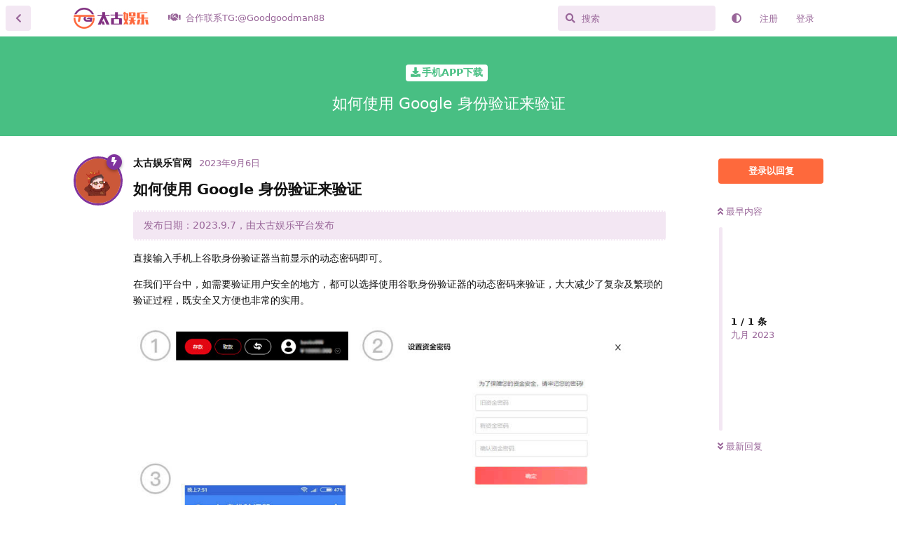

--- FILE ---
content_type: text/html; charset=utf-8
request_url: https://taiguyule.com/d/65-ru-he-shi-yong-google-shen-fen-yan-zheng-lai-yan-zheng
body_size: 8278
content:
<!doctype html>
<html  dir="ltr"        lang="zh-Hans" >
    <head>
        <meta charset="utf-8">
        <title>如何使用 Google 身份验证来验证 - 太古娱乐|太古娱乐平台集团</title>

        <link rel="canonical" href="https://taiguyule.com/d/65-ru-he-shi-yong-google-shen-fen-yan-zheng-lai-yan-zheng">
<link rel="preload" href="https://taiguyule.com/assets/forum.js?v=ea3ad262" as="script">
<link rel="preload" href="https://taiguyule.com/assets/forum-zh-Hans.js?v=7fbba467" as="script">
<link rel="preload" href="https://taiguyule.com/assets/fonts/fa-solid-900.woff2" as="font" type="font/woff2" crossorigin="">
<link rel="preload" href="https://taiguyule.com/assets/fonts/fa-regular-400.woff2" as="font" type="font/woff2" crossorigin="">
<meta name="viewport" content="width=device-width, initial-scale=1, maximum-scale=1, minimum-scale=1">
<meta name="description" content="如何使用 Google 身份验证来验证 发布日期：2023.9.7，由太古娱乐平台发布 直接输入手机上谷歌身份验证器当前显示的动态密码即可。 在我们平台中，如需要验证用户安全的地方，都可以选择使用谷歌身份验证器的动态密码来验证，大大减少了复杂及繁琐的验证过程，既安全又方便也非常的实用。 太古娱乐平台提...">
<meta name="theme-color" content="#fe693c">
<meta name="application-name" content="太古娱乐|太古娱乐平台集团">
<meta name="robots" content="index, follow">
<meta name="twitter:card" content="summary_large_image">
<meta name="twitter:image" content="https://taiguyule.com/assets/files/2023-09-06/1694024446-361333-google2.jpg">
<meta name="twitter:title" content="如何使用 Google 身份验证来验证">
<meta name="article:published_time" content="2023-09-06T18:20:54+00:00">
<meta name="twitter:description" content="如何使用 Google 身份验证来验证 发布日期：2023.9.7，由太古娱乐平台发布 直接输入手机上谷歌身份验证器当前显示的动态密码即可。 在我们平台中，如需要验证用户安全的地方，都可以选择使用谷歌身份验证器的动态密码来验证，大大减少了复杂及繁琐的验证过程，既安全又方便也非常的实用。 太古娱乐平台提...">
<meta name="twitter:url" content="https://taiguyule.com/d/65-ru-he-shi-yong-google-shen-fen-yan-zheng-lai-yan-zheng">
<meta name="color-scheme" content="light">
<link rel="stylesheet" media="not all and (prefers-color-scheme: dark)" class="nightmode-light" href="https://taiguyule.com/assets/forum.css?v=c57dd982" />
<link rel="stylesheet" media="(prefers-color-scheme: dark)" class="nightmode-dark" href="https://taiguyule.com/assets/forum-dark.css?v=da291d0d" />
<link rel="shortcut icon" href="https://taiguyule.com/assets/favicon-digek0ra.png">
<meta property="og:site_name" content="太古娱乐|太古娱乐平台集团">
<meta property="og:type" content="article">
<meta property="og:image" content="https://taiguyule.com/assets/files/2023-09-06/1694024446-361333-google2.jpg">
<meta property="og:title" content="如何使用 Google 身份验证来验证">
<meta property="og:description" content="如何使用 Google 身份验证来验证 发布日期：2023.9.7，由太古娱乐平台发布 直接输入手机上谷歌身份验证器当前显示的动态密码即可。 在我们平台中，如需要验证用户安全的地方，都可以选择使用谷歌身份验证器的动态密码来验证，大大减少了复杂及繁琐的验证过程，既安全又方便也非常的实用。 太古娱乐平台提...">
<meta property="og:url" content="https://taiguyule.com/d/65-ru-he-shi-yong-google-shen-fen-yan-zheng-lai-yan-zheng">
<script type="application/ld+json">[{"@context":"http:\/\/schema.org","@type":"DiscussionForumPosting","publisher":{"@type":"Organization","name":"\u592a\u53e4\u5a31\u4e50|\u592a\u53e4\u5a31\u4e50\u5e73\u53f0\u96c6\u56e2","url":"https:\/\/taiguyule.com","description":"\u592a\u53e4\u5a31\u4e50\u96c6\u56e2\u3010taiguyule.com\u3011\u7ed9\u5404\u4f4d\u5206\u4eab\u6700\u65b0\u6700\u5168\u6700\u6743\u5a01\u7684\u592a\u53e4\u5a31\u4e50\u8d44\u8baf\uff0c\u6253\u9020\u4e00\u4e2a\u53cb\u597d\u7684\u592a\u53e4\u5a31\u4e50\u4ea4\u6d41\u5e73\u53f0\u3002\u6b22\u8fce\u5404\u4f4d\u7684\u52a0\u5165\uff0c\u4e00\u8d77\u5171\u521b\u535a\u5f69\u65b0\u8f89\u714c\uff01","logo":"https:\/\/taiguyule.com\/assets\/logo-eoxbyi1h.png"},"image":"https:\/\/taiguyule.com\/assets\/files\/2023-09-06\/1694024446-361333-google2.jpg","headline":"\u5982\u4f55\u4f7f\u7528 Google \u8eab\u4efd\u9a8c\u8bc1\u6765\u9a8c\u8bc1","datePublished":"2023-09-06T18:20:54+00:00","description":"\u5982\u4f55\u4f7f\u7528 Google \u8eab\u4efd\u9a8c\u8bc1\u6765\u9a8c\u8bc1 \u53d1\u5e03\u65e5\u671f\uff1a2023.9.7\uff0c\u7531\u592a\u53e4\u5a31\u4e50\u5e73\u53f0\u53d1\u5e03 \u76f4\u63a5\u8f93\u5165\u624b\u673a\u4e0a\u8c37\u6b4c\u8eab\u4efd\u9a8c\u8bc1\u5668\u5f53\u524d\u663e\u793a\u7684\u52a8\u6001\u5bc6\u7801\u5373\u53ef\u3002 \u5728\u6211\u4eec\u5e73\u53f0\u4e2d\uff0c\u5982\u9700\u8981\u9a8c\u8bc1\u7528\u6237\u5b89\u5168\u7684\u5730\u65b9\uff0c\u90fd\u53ef\u4ee5\u9009\u62e9\u4f7f\u7528\u8c37\u6b4c\u8eab\u4efd\u9a8c\u8bc1\u5668\u7684\u52a8\u6001\u5bc6\u7801\u6765\u9a8c\u8bc1\uff0c\u5927\u5927\u51cf\u5c11\u4e86\u590d\u6742\u53ca\u7e41\u7410\u7684\u9a8c\u8bc1\u8fc7\u7a0b\uff0c\u65e2\u5b89\u5168\u53c8\u65b9\u4fbf\u4e5f\u975e\u5e38\u7684\u5b9e\u7528\u3002 \u592a\u53e4\u5a31\u4e50\u5e73\u53f0\u63d0...","url":"https:\/\/taiguyule.com\/d\/65-ru-he-shi-yong-google-shen-fen-yan-zheng-lai-yan-zheng","author":{"@type":"Person","name":"\u592a\u53e4\u5a31\u4e50\u5b98\u7f51","url":"https:\/\/taiguyule.com\/u\/444"}},{"@context":"http:\/\/schema.org","@type":"WebSite","url":"https:\/\/taiguyule.com\/","potentialAction":{"@type":"SearchAction","target":"https:\/\/taiguyule.com\/?q={search_term_string}","query-input":"required name=search_term_string"}}]</script>

        <script>
            /* fof/nightmode workaround for browsers without (prefers-color-scheme) CSS media query support */
            if (!window.matchMedia('not all and (prefers-color-scheme), (prefers-color-scheme)').matches) {
                document.querySelector('link.nightmode-light').removeAttribute('media');
            }
        </script>
        
    </head>

    <body>
        <div id="app" class="App">

    <div id="app-navigation" class="App-navigation"></div>

    <div id="drawer" class="App-drawer">

        <header id="header" class="App-header">
            <div id="header-navigation" class="Header-navigation"></div>
            <div class="container">
                <div class="Header-title">
                    <a href="https://taiguyule.com" id="home-link">
                                                    <img src="https://taiguyule.com/assets/logo-eoxbyi1h.png" alt="太古娱乐|太古娱乐平台集团" class="Header-logo">
                                            </a>
                </div>
                <div id="header-primary" class="Header-primary"></div>
                <div id="header-secondary" class="Header-secondary"></div>
            </div>
        </header>

    </div>

    <main class="App-content">
        <div id="content"></div>

        <div id="flarum-loading" style="display: none">
    正在加载…
</div>

<noscript>
    <div class="Alert">
        <div class="container">
            请使用更现代的浏览器并启用 JavaScript 以获得最佳浏览体验。
        </div>
    </div>
</noscript>

<div id="flarum-loading-error" style="display: none">
    <div class="Alert">
        <div class="container">
            加载论坛时出错，请强制刷新页面重试。
        </div>
    </div>
</div>

<noscript id="flarum-content">
    <div class="container">
    <h1>如何使用 Google 身份验证来验证</h1>

    <div>
                    <article>
                                <div class="PostUser"><h3 class="PostUser-name">太古娱乐官网</h3></div>
                <div class="Post-body">
                    <h3>如何使用 Google 身份验证来验证</h3>

<blockquote class="uncited"><div><p>发布日期：2023.9.7，由太古娱乐平台发布</p></div></blockquote>

<p>直接输入手机上谷歌身份验证器当前显示的动态密码即可。</p>

<p>在我们平台中，如需要验证用户安全的地方，都可以选择使用谷歌身份验证器的动态密码来验证，大大减少了复杂及繁琐的验证过程，既安全又方便也非常的实用。</p>

<p><img src="https://taiguyule.com/assets/files/2023-09-06/1694024446-361333-google2.jpg" title="" alt=""></p>

<blockquote class="uncited"><div><p>太古娱乐平台提示：</p>

<p>本文章由太古娱乐平台分享<br>
论坛地址：【<a href="https://taiguyule.com" rel="ugc noopener" target="_self" rel="ugc noopener" target="_self">https://taiguyule.com</a>】</p>

<p>本站资源全部来源于互联网收录，仅供娱乐和参考，文章内相关赌博行为一律与本站无关，如出问题本站不承担任何责任，请自重！！！<a href="https://t.me/liushajituan" rel="ugc noopener nofollow" target="_blank" rel="ugc noopener nofollow" target="_blank"> <span style="color:#FF0000">  🎩点击联系站长了解更多稳台！</span> </a></p></div></blockquote>

                </div>
            </article>

            <hr>
            </div>

    
    </div>

</noscript>


        <div class="App-composer">
            <div class="container">
                <div id="composer"></div>
            </div>
        </div>
    </main>

</div>




        <div id="modal"></div>
        <div id="alerts"></div>

        <script>
            document.getElementById('flarum-loading').style.display = 'block';
            var flarum = {extensions: {}};
        </script>

        <script src="https://taiguyule.com/assets/forum.js?v=ea3ad262"></script>
<script src="https://taiguyule.com/assets/forum-zh-Hans.js?v=7fbba467"></script>

        <script id="flarum-json-payload" type="application/json">{"fof-nightmode.assets.day":"https:\/\/taiguyule.com\/assets\/forum.css?v=c57dd982","fof-nightmode.assets.night":"https:\/\/taiguyule.com\/assets\/forum-dark.css?v=da291d0d","resources":[{"type":"forums","id":"1","attributes":{"title":"\u592a\u53e4\u5a31\u4e50|\u592a\u53e4\u5a31\u4e50\u5e73\u53f0\u96c6\u56e2","description":"\u592a\u53e4\u5a31\u4e50\u96c6\u56e2\u3010taiguyule.com\u3011\u7ed9\u5404\u4f4d\u5206\u4eab\u6700\u65b0\u6700\u5168\u6700\u6743\u5a01\u7684\u592a\u53e4\u5a31\u4e50\u8d44\u8baf\uff0c\u6253\u9020\u4e00\u4e2a\u53cb\u597d\u7684\u592a\u53e4\u5a31\u4e50\u4ea4\u6d41\u5e73\u53f0\u3002\u6b22\u8fce\u5404\u4f4d\u7684\u52a0\u5165\uff0c\u4e00\u8d77\u5171\u521b\u535a\u5f69\u65b0\u8f89\u714c\uff01","showLanguageSelector":false,"baseUrl":"https:\/\/taiguyule.com","basePath":"","baseOrigin":"https:\/\/taiguyule.com","debug":false,"apiUrl":"https:\/\/taiguyule.com\/api","welcomeTitle":"\u6b22\u8fce\u6765\u5230 \u592a\u53e4\u5a31\u4e50\u96c6\u56e2\uff01","welcomeMessage":"\u4eab\u53d7\u4ea4\u6d41\uff0c\u4eab\u53d7\u6e38\u620f\uff0c\u5f00\u521b\u592a\u53e4\u65b0\u4e16\u754c\uff01","themePrimaryColor":"#fe693c","themeSecondaryColor":"#7e3f7e","logoUrl":"https:\/\/taiguyule.com\/assets\/logo-eoxbyi1h.png","faviconUrl":"https:\/\/taiguyule.com\/assets\/favicon-digek0ra.png","headerHtml":null,"footerHtml":"","allowSignUp":true,"defaultRoute":"\/all","canViewForum":true,"canStartDiscussion":false,"canSearchUsers":false,"canCreateAccessToken":false,"canModerateAccessTokens":false,"assetsBaseUrl":"https:\/\/taiguyule.com\/assets","canViewFlags":false,"guidelinesUrl":null,"fof-upload.canUpload":false,"fof-upload.canDownload":false,"fof-upload.composerButtonVisiblity":"both","canBypassTagCounts":false,"minPrimaryTags":"1","maxPrimaryTags":"1","minSecondaryTags":"0","maxSecondaryTags":"3","stickiest.badge_icon":"fas fa-layer-group","nodp.time_limit":"1440","canSeeUserDirectoryLink":false,"userDirectorySmallCards":true,"userDirectoryDisableGlobalSearchSource":false,"userDirectoryDefaultSort":"default","fof-user-bio.maxLength":200,"ReactionConverts":[null,null,null],"fofNightMode_autoUnsupportedFallback":1,"fofNightMode.showThemeToggleOnHeaderAlways":true,"fof-nightmode.default_theme":0,"pusherKey":null,"pusherCluster":null,"displayNameDriver":"nickname","setNicknameOnRegistration":true,"randomizeUsernameOnRegistration":false,"allowUsernameMentionFormat":true,"canBypassAds":false,"cannotSetCustomAvatar":true,"cannotRemoveAvatar":false,"predefinedAvatars":["BwNb9ZKM14sZ1rBR.jpeg","6g4gce1Qdhu5B2q5.jpeg","ZW47YFci8Kngss75.jpeg","QN5Yn6xE7pcF8JPp.jpeg","XWkJaNXlbwkvyjiw.png","rKo4aV75mNCwD6WS.png","bywvosm3WG8e3eXs.jpeg","ZJpdAhkEMiC8S2XO.png","VafVpdHuOhScEoHL.jpeg","I3De8mmn2V5Must9.png","DqCydM7sxFO4M92l.jpeg","VUdZ9RyQ9ANz39eM.jpeg","GIVVvmpFH6TVFLvX.png","PnkECXc9XINJ796h.jpg","HKagOt3T2pQvifwu.jpg","C2zRBFllFQte75tC.jpg","l9DkPDY601rqJqXB.jpg","uTFjLp5lQB5pMs57.jpg","nLqZlXhosNE7Ndb8.jpg","Tm3TuU22Br0fsWff.jpg","ZqpLRX2aSP8qxyDh.jpg","TlXgxpFn1TOCas9i.jpg","T8xRR72nndEMy7zm.jpg","6w4ke7VlhJK78DCH.jpg","KElSR1OS6VRSBUmn.jpg","dQ9jOjEQKIVuDprn.jpg","YyVZ8FGn1tm4JRFv.jpg","yFuMf7yIXvxn23y3.jpg","tXAsHdl3bnvIKp2R.jpg","IAibVgyzvBFZlsHP.jpg","90ZqpVbPqbdB3ijX.jpg","aM8xbkSbmGhs6Nuj.jpg","jhJoF6HMh5sKGtP4.jpg","QgTO0KKnfG6Hg7IW.jpg","MSgnCuxthpSVnzon.jpg","XaVVzUQGJM5fJ6iV.jpg","spfIMcoEpUpNlzKU.jpg","x8NXIMP7esiVroRq.jpg","r5tHBUQ31N8bK0xB.jpg","Q3C2lpfouPdUflRz.jpg","hpqUC5PSQRdAmhyk.jpg","XBH0B5Ealy6d6Wyi.jpg","E8q2eqyLIQYl3Ywp.jpg","oOT0aXobXhlCaF1m.jpg","4zK5UI7ajNu7NzMt.jpg","LmTM6k1EWjySEJIt.png","KRlDkxaoKeA1MBEV.jpg","E6E3XldnIXD7eYq6.jpg"],"emojioneAreaEnableSearch":true,"emojioneAreaEnableRecent":true,"emojioneAreaEnableTones":true,"emojioneAreaFiltersPositionBottom":true,"emojioneAreaSearchPositionBottom":true,"emojioneAreaHideFlarumButton":true},"relationships":{"groups":{"data":[{"type":"groups","id":"1"},{"type":"groups","id":"2"},{"type":"groups","id":"3"},{"type":"groups","id":"4"}]},"tags":{"data":[{"type":"tags","id":"1"},{"type":"tags","id":"2"},{"type":"tags","id":"3"},{"type":"tags","id":"4"},{"type":"tags","id":"5"},{"type":"tags","id":"6"},{"type":"tags","id":"7"},{"type":"tags","id":"8"},{"type":"tags","id":"10"},{"type":"tags","id":"12"}]},"reactions":{"data":[{"type":"reactions","id":"1"},{"type":"reactions","id":"2"},{"type":"reactions","id":"3"},{"type":"reactions","id":"4"},{"type":"reactions","id":"5"},{"type":"reactions","id":"6"}]},"links":{"data":[{"type":"links","id":"21"}]}}},{"type":"groups","id":"1","attributes":{"nameSingular":"\u7ba1\u7406\u5458","namePlural":"\u7ba1\u7406\u7ec4","color":"#B72A2A","icon":"fas fa-wrench","isHidden":0}},{"type":"groups","id":"2","attributes":{"nameSingular":"\u6e38\u5ba2","namePlural":"\u6e38\u5ba2","color":null,"icon":null,"isHidden":0}},{"type":"groups","id":"3","attributes":{"nameSingular":"\u6ce8\u518c\u7528\u6237","namePlural":"\u6ce8\u518c\u7528\u6237","color":null,"icon":null,"isHidden":0}},{"type":"groups","id":"4","attributes":{"nameSingular":"\u7248\u4e3b","namePlural":"\u7248\u4e3b\u7ec4","color":"#80349E","icon":"fas fa-bolt","isHidden":0}},{"type":"tags","id":"1","attributes":{"name":"\u592a\u53e4\u5a31\u4e50\u7b80\u4ecb","description":"\u8be5\u680f\u4f1a\u8be6\u7ec6\u4ecb\u7ecd\u592a\u53e4\u5a31\u4e50\u7684\u6240\u6709\u76f8\u5173\u4fe1\u606f","slug":"taiguyulejianjie","color":"#7e3f7e","backgroundUrl":null,"backgroundMode":null,"icon":"fas fa-solid fa-fire","discussionCount":6,"position":0,"defaultSort":null,"isChild":false,"isHidden":false,"lastPostedAt":"2023-09-06T18:23:59+00:00","canStartDiscussion":false,"canAddToDiscussion":false}},{"type":"tags","id":"2","attributes":{"name":"\u592a\u53e4\u5a31\u4e50\u5b98\u65b9\u767b\u5165\u7f51\u7ad9","description":"\u8be5\u680f\u4f1a\u66f4\u65b0\u592a\u53e4\u5a31\u4e50\u7684\u5b98\u65b9\u94fe\u63a5","slug":"taiguyuleguanfangdengru","color":"#6DBB3E","backgroundUrl":null,"backgroundMode":null,"icon":"fas fa-solid fa-desktop","discussionCount":2,"position":1,"defaultSort":null,"isChild":false,"isHidden":false,"lastPostedAt":"2023-08-19T00:52:38+00:00","canStartDiscussion":false,"canAddToDiscussion":false}},{"type":"tags","id":"3","attributes":{"name":"\u592a\u53e4\u5a31\u4e50\u5b98\u65b9\u6d3b\u52a8","description":"\u8be5\u680f\u4f1a\u66f4\u65b0\u592a\u53e4\u5a31\u4e50\u7684\u5b98\u65b9\u6d3b\u52a8","slug":"taiguyuleguanfanghuodong","color":"#00c8f0","backgroundUrl":null,"backgroundMode":null,"icon":"fas fa-solid fa-gift","discussionCount":6,"position":2,"defaultSort":null,"isChild":false,"isHidden":false,"lastPostedAt":"2025-12-21T02:01:15+00:00","canStartDiscussion":false,"canAddToDiscussion":false}},{"type":"tags","id":"4","attributes":{"name":"\u592a\u53e4\u5a31\u4e50\u6e38\u620f\u8bf4\u660e","description":"\u5206\u4eab\u592a\u53e4\u5a31\u4e50\u70ed\u95e8\u6e38\u620f\u76f8\u5173\u77e5\u8bc6","slug":"taiguyuleyouxishuoming","color":"#d83e3e","backgroundUrl":null,"backgroundMode":null,"icon":"fas fa-solid fa-gamepad","discussionCount":59,"position":3,"defaultSort":null,"isChild":false,"isHidden":false,"lastPostedAt":"2026-01-17T16:38:56+00:00","canStartDiscussion":false,"canAddToDiscussion":false}},{"type":"tags","id":"5","attributes":{"name":"\u624b\u673aAPP\u4e0b\u8f7d","description":"\u5929\u8fb0\u5a31\u4e50APP\u4e0b\u8f7d\u6559\u7a0b","slug":"app","color":"#48BF83","backgroundUrl":null,"backgroundMode":null,"icon":"fas fa-solid fa-download","discussionCount":5,"position":4,"defaultSort":null,"isChild":false,"isHidden":false,"lastPostedAt":"2023-09-06T18:20:54+00:00","canStartDiscussion":false,"canAddToDiscussion":false}},{"type":"tags","id":"6","attributes":{"name":"\u592a\u53e4\u5a31\u4e50\u5e38\u89c1\u95ee\u9898","description":"\u6c47\u96c6\u4e00\u4e9b\u5e38\u89c1\u95ee\u9898","slug":"taiguyulechangjianwenti","color":"#af181f","backgroundUrl":null,"backgroundMode":null,"icon":"fas fa-solid fa-question","discussionCount":15,"position":5,"defaultSort":null,"isChild":false,"isHidden":false,"lastPostedAt":"2023-09-06T18:17:13+00:00","canStartDiscussion":false,"canAddToDiscussion":false}},{"type":"tags","id":"7","attributes":{"name":"\u592a\u53e4\u5a31\u4e50\u4ea4\u6d41\u533a","description":"\u8be5\u680f\u76ee\u7ed9\u5927\u5bb6\u4e00\u8d77\u4ea4\u6d41\u7684\u673a\u4f1a\uff0c\u5b9e\u73b0\u53cc\u8d62","slug":"taiguyulejiaoliuqu","color":"#9354CA","backgroundUrl":null,"backgroundMode":null,"icon":"fas fa-comment-dots","discussionCount":198,"position":6,"defaultSort":null,"isChild":false,"isHidden":false,"lastPostedAt":"2026-01-17T16:38:02+00:00","canStartDiscussion":false,"canAddToDiscussion":false}},{"type":"tags","id":"8","attributes":{"name":"\u7ad9\u957f\u5206\u4eab\u533a","description":"\u5206\u4eab\u4e00\u4e9b\u5728\u6295\u6ce8\u6280\u5de7\u548c\u7ecf\u9a8c","slug":"zhanzhangfenxiangqu","color":"#339f04","backgroundUrl":null,"backgroundMode":null,"icon":"fas fa-solid fa-marker","discussionCount":215,"position":7,"defaultSort":null,"isChild":false,"isHidden":false,"lastPostedAt":"2026-01-17T16:39:17+00:00","canStartDiscussion":false,"canAddToDiscussion":false}},{"type":"tags","id":"10","attributes":{"name":"\u6c42\u52a9\u53cd\u9988","description":"","slug":"qiuzhufankui","color":"#1c1b5f","backgroundUrl":null,"backgroundMode":null,"icon":"fas fa-wrench","discussionCount":6,"position":9,"defaultSort":null,"isChild":false,"isHidden":false,"lastPostedAt":"2023-08-25T20:56:01+00:00","canStartDiscussion":false,"canAddToDiscussion":false}},{"type":"tags","id":"12","attributes":{"name":"\u516c\u544a","description":"\u592a\u53e4\u5a31\u4e50\u7684\u5e73\u53f0\u516c\u544a","slug":"gonggao","color":"#EF564F","backgroundUrl":null,"backgroundMode":null,"icon":"fas fa-bullhorn","discussionCount":13,"position":11,"defaultSort":null,"isChild":false,"isHidden":false,"lastPostedAt":"2026-01-01T05:28:13+00:00","canStartDiscussion":false,"canAddToDiscussion":false}},{"type":"reactions","id":"1","attributes":{"identifier":"thumbsup","display":null,"type":"emoji","enabled":1}},{"type":"reactions","id":"2","attributes":{"identifier":"thumbsdown","display":null,"type":"emoji","enabled":1}},{"type":"reactions","id":"3","attributes":{"identifier":"laughing","display":null,"type":"emoji","enabled":1}},{"type":"reactions","id":"4","attributes":{"identifier":"confused","display":null,"type":"emoji","enabled":1}},{"type":"reactions","id":"5","attributes":{"identifier":"heart","display":null,"type":"emoji","enabled":1}},{"type":"reactions","id":"6","attributes":{"identifier":"tada","display":null,"type":"emoji","enabled":1}},{"type":"links","id":"21","attributes":{"id":21,"title":"\u5408\u4f5c\u8054\u7cfbTG:@Goodgoodman88","icon":"fas fa-solid fa-handshake","url":"https:\/\/t.me\/Goodgoodman88","position":null,"isInternal":false,"isNewtab":true,"isChild":false,"visibility":"everyone"}}],"session":{"userId":0,"csrfToken":"QsmOAVJiv6cj4lXmbOLSo67Jnsnc0QbknABnvybb"},"locales":{"zh-Hans":"\u7b80\u4f53\u4e2d\u6587","en":"English"},"locale":"zh-Hans","davwheat-ads.ad-code.between_posts":"","davwheat-ads.ad-code.discussion_header":"","davwheat-ads.ad-code.discussion_sidebar":"","davwheat-ads.ad-code.footer":"","davwheat-ads.ad-code.header":"\n\n\u003Cdiv class=\u0022container\u0022 style=\u0022margin-top: 10px;\u0022\u003E\n     \u003Ca href=\u0022https:\/\/156.234.248.253:5012\/?cid=8369907#baicaishequ\u0022 target=\u0022_blank\u0022\u003E\n      \u003Cimg src=\u0022https:\/\/tupian.913tupian.com\/baicai\/2400x194.gif\u0022 \n      alt=\u0022\u91d1\u6c99\u0022 width=\u0022100%\u0022\u003E\n     \u003C\/a\u003E\n    \u003C\/div\u003E\n\n\u003Cdiv class=\u0022container\u0022 style=\u0022margin-top: 10px;\u0022\u003E\n     \u003Ca href=\u0022https:\/\/www.we867325.com\/aff.php?vid=1253358\u0022 target=\u0022_blank\u0022\u003E\n      \u003Cimg src=\u0022https:\/\/meibo999.com\/assets\/files\/2025-12-16\/1765870532-449798-2400x194-2-1.gif\u0022 \n      alt=\u0022\u7b2c\u4e00\u4f53\u80b2\u0022 width=\u0022100%\u0022\u003E\n     \u003C\/a\u003E\n    \u003C\/div\u003E\n\n\n\n\u003Cdiv class=\u0022container\u0022 style=\u0022margin-top: 10px;\u0022\u003E\n     \u003Ca href=\u0022http:\/\/23.225.52.68:4466\/vip348.html\u0022 target=\u0022_blank\u0022\u003E\n      \u003Cimg src=\u0022https:\/\/baipiaowang.org\/assets\/files\/2025-09-08\/1757317192-293993-2400-194.gif\u0022 \n      alt=\u00224466\u0022 width=\u0022100%\u0022\u003E\n     \u003C\/a\u003E\n    \u003C\/div\u003E\n\n\u003Cdiv class=\u0022container\u0022 style=\u0022margin-top: 10px;\u0022\u003E\n     \u003Ca href=\u0022https:\/\/134.122.165.149:5001\/fhdisf9ujfsdklj88\/887260891.php\u0022 target=\u0022_blank\u0022\u003E\n      \u003Cimg src=\u0022https:\/\/meibo999.com\/assets\/files\/2025-10-30\/1761801095-733044-960x70-1.gif\u0022 \n      alt=\u00227668\u666e\u4eac\u0022 width=\u0022100%\u0022\u003E\n     \u003C\/a\u003E\n    \u003C\/div\u003E\n\n\n\u003Cdiv class=\u0022container\u0022 style=\u0022margin-top: 10px;\u0022\u003E\n     \u003Ca href=\u0022https:\/\/service.sdqhwtvbtwdf.com\/C.ashx?btag=a_7590b_1722c_\u0026affid=2007166\u0026siteid=7590\u0026adid=1722\u0026c=groupsites\u0022 target=\u0022_blank\u0022\u003E\n      \u003Cimg src=\u0022https:\/\/www.xianshangbc.com\/assets\/files\/2026-01-14\/1768408219-656756-bvac-1384.gif\u0022 \n      alt=\u0022\u97e6\u5fb7\u0022 width=\u0022100%\u0022\u003E\n     \u003C\/a\u003E\n    \u003C\/div\u003E\n\n\n\u003Cdiv class=\u0022container\u0022 style=\u0022margin-top: 10px;\u0022\u003E\n     \u003Ca href=\u0022https:\/\/service.sdqhwtvbtwdf.com\/C.ashx?btag=a_7590b_2484c_\u0026affid=2007166\u0026siteid=7590\u0026adid=2484\u0026c=groupsites\u0022 target=\u0022_blank\u0022\u003E\n      \u003Cimg src=\u0022https:\/\/www.xianshangbc.com\/assets\/files\/2026-01-14\/1768408326-249609-wh-1274.gif\u0022 \n      alt=\u0022\u5a01\u5ec9\u0022 width=\u0022100%\u0022\u003E\n     \u003C\/a\u003E\n    \u003C\/div\u003E\n\n\n\u003Cdiv class=\u0022container\u0022 style=\u0022margin-top: 10px;\u0022\u003E\n     \u003Ca href=\u0022https:\/\/tz.wx.dsgj668.com\/app\/register.php?site_id=2173\u0026topId=3220563\u0022 target=\u0022_blank\u0022\u003E\n      \u003Cimg src=\u0022https:\/\/meibo999.com\/assets\/files\/2025-11-17\/1763390576-392028-2400x194100100.gif\u0022 \n      alt=\u0022\u4e1c\u5347\u56fd\u9645\u0022 width=\u0022100%\u0022\u003E\n     \u003C\/a\u003E\n    \u003C\/div\u003E\n\n\n\n\n\u003Cdiv class=\u0022container\u0022 style=\u0022margin-top: 10px;\u0022\u003E\n     \u003Ca href=\u0022https:\/\/f5000.62684288.top:6268\/laicai.html?cid=9029005#mbh9057\u0022 target=\u0022_blank\u0022\u003E\n      \u003Cimg src=\u0022https:\/\/ds888.12img286755.com:5658\/8888\/mbh\/2-2400x194.gif\u0022 \n      alt=\u0022\u6c38\u5229\u0022 width=\u0022100%\u0022\u003E\n     \u003C\/a\u003E\n    \u003C\/div\u003E\n\n\n\n\u003Cdiv class=\u0022container\u0022 style=\u0022margin-top: 10px;\u0022\u003E\n     \u003Ca href=\u0022https:\/\/756551.shop:8899\/tycgg068.html\u0022 target=\u0022_blank\u0022\u003E\n      \u003Cimg src=\u0022https:\/\/meibo999.com\/assets\/files\/2026-01-07\/1767775301-459256-20260107-780351-570dfa7e6e25459e890a2b93f62ab299.gif\u0022 \n      alt=\u0022\u592a\u9633\u57ce\u0022 width=\u0022100%\u0022\u003E\n     \u003C\/a\u003E\n    \u003C\/div\u003E\n\n\n","davwheat-ads.ad-code.sidebar":"","davwheat-ads.ad-code.between_posts.js":"","davwheat-ads.ad-code.discussion_header.js":"","davwheat-ads.ad-code.discussion_sidebar.js":"","davwheat-ads.ad-code.footer.js":"","davwheat-ads.ad-code.header.js":"","davwheat-ads.ad-code.sidebar.js":"","davwheat-ads.between-n-posts":"15","davwheat-ads.enable-ad-after-placeholder":"0","davwheat-ads.enabled-ad-locations":"[\u0022header\u0022,\u0022between_posts\u0022]","apiDocument":{"data":{"type":"discussions","id":"65","attributes":{"title":"\u5982\u4f55\u4f7f\u7528 Google \u8eab\u4efd\u9a8c\u8bc1\u6765\u9a8c\u8bc1","slug":"65-ru-he-shi-yong-google-shen-fen-yan-zheng-lai-yan-zheng","commentCount":1,"participantCount":1,"createdAt":"2023-09-06T18:20:54+00:00","lastPostedAt":"2023-09-06T18:20:54+00:00","lastPostNumber":1,"canReply":false,"canRename":false,"canDelete":false,"canHide":false,"isApproved":true,"canTag":false,"isSticky":false,"canSticky":false,"isStickiest":false,"isTagSticky":false,"canStickiest":false,"canTagSticky":false,"canSeeReactions":false,"frontpage":false,"frontdate":null,"front":false,"views":1691,"subscription":null,"isLocked":false,"canLock":false},"relationships":{"user":{"data":{"type":"users","id":"6"}},"posts":{"data":[{"type":"posts","id":"75"}]},"tags":{"data":[{"type":"tags","id":"5"}]},"stickyTags":{"data":[]},"lastPost":{"data":{"type":"posts","id":"75"}},"lastPostedUser":{"data":{"type":"users","id":"6"}}}},"included":[{"type":"users","id":"6","attributes":{"username":"444","displayName":"\u592a\u53e4\u5a31\u4e50\u5b98\u7f51","avatarUrl":"https:\/\/taiguyule.com\/assets\/avatars\/predefined\/VUdZ9RyQ9ANz39eM.jpeg","slug":"444","joinTime":"2023-08-19T02:31:12+00:00","discussionCount":64,"commentCount":64,"canEdit":false,"canEditCredentials":false,"canEditGroups":false,"canDelete":false,"lastSeenAt":"2026-01-14T05:54:59+00:00","fof-upload-uploadCountCurrent":16,"fof-upload-uploadCountAll":16,"canSuspend":false,"bioHtml":"\u003Cp\u003E\u8001\u4eba\u8bf4\u9047\u89c1\u662f\u798f\uff0c\u4e0d\u9047\u89c1\u4e5f\u662f\u003C\/p\u003E","canViewBio":true,"canEditBio":false,"canEditNickname":false},"relationships":{"groups":{"data":[{"type":"groups","id":"4"}]}}},{"type":"posts","id":"75","attributes":{"number":1,"createdAt":"2023-09-06T18:20:54+00:00","contentType":"comment","contentHtml":"\u003Ch3\u003E\u5982\u4f55\u4f7f\u7528 Google \u8eab\u4efd\u9a8c\u8bc1\u6765\u9a8c\u8bc1\u003C\/h3\u003E\n\n\u003Cblockquote class=\u0022uncited\u0022\u003E\u003Cdiv\u003E\u003Cp\u003E\u53d1\u5e03\u65e5\u671f\uff1a2023.9.7\uff0c\u7531\u592a\u53e4\u5a31\u4e50\u5e73\u53f0\u53d1\u5e03\u003C\/p\u003E\u003C\/div\u003E\u003C\/blockquote\u003E\n\n\u003Cp\u003E\u76f4\u63a5\u8f93\u5165\u624b\u673a\u4e0a\u8c37\u6b4c\u8eab\u4efd\u9a8c\u8bc1\u5668\u5f53\u524d\u663e\u793a\u7684\u52a8\u6001\u5bc6\u7801\u5373\u53ef\u3002\u003C\/p\u003E\n\n\u003Cp\u003E\u5728\u6211\u4eec\u5e73\u53f0\u4e2d\uff0c\u5982\u9700\u8981\u9a8c\u8bc1\u7528\u6237\u5b89\u5168\u7684\u5730\u65b9\uff0c\u90fd\u53ef\u4ee5\u9009\u62e9\u4f7f\u7528\u8c37\u6b4c\u8eab\u4efd\u9a8c\u8bc1\u5668\u7684\u52a8\u6001\u5bc6\u7801\u6765\u9a8c\u8bc1\uff0c\u5927\u5927\u51cf\u5c11\u4e86\u590d\u6742\u53ca\u7e41\u7410\u7684\u9a8c\u8bc1\u8fc7\u7a0b\uff0c\u65e2\u5b89\u5168\u53c8\u65b9\u4fbf\u4e5f\u975e\u5e38\u7684\u5b9e\u7528\u3002\u003C\/p\u003E\n\n\u003Cp\u003E\u003Cimg src=\u0022https:\/\/taiguyule.com\/assets\/files\/2023-09-06\/1694024446-361333-google2.jpg\u0022 title=\u0022\u0022 alt=\u0022\u0022\u003E\u003C\/p\u003E\n\n\u003Cblockquote class=\u0022uncited\u0022\u003E\u003Cdiv\u003E\u003Cp\u003E\u592a\u53e4\u5a31\u4e50\u5e73\u53f0\u63d0\u793a\uff1a\u003C\/p\u003E\n\n\u003Cp\u003E\u672c\u6587\u7ae0\u7531\u592a\u53e4\u5a31\u4e50\u5e73\u53f0\u5206\u4eab\u003Cbr\u003E\n\u8bba\u575b\u5730\u5740\uff1a\u3010\u003Ca href=\u0022https:\/\/taiguyule.com\u0022 rel=\u0022ugc noopener\u0022 target=\u0022_self\u0022 rel=\u0022ugc noopener\u0022 target=\u0022_self\u0022\u003Ehttps:\/\/taiguyule.com\u003C\/a\u003E\u3011\u003C\/p\u003E\n\n\u003Cp\u003E\u672c\u7ad9\u8d44\u6e90\u5168\u90e8\u6765\u6e90\u4e8e\u4e92\u8054\u7f51\u6536\u5f55\uff0c\u4ec5\u4f9b\u5a31\u4e50\u548c\u53c2\u8003\uff0c\u6587\u7ae0\u5185\u76f8\u5173\u8d4c\u535a\u884c\u4e3a\u4e00\u5f8b\u4e0e\u672c\u7ad9\u65e0\u5173\uff0c\u5982\u51fa\u95ee\u9898\u672c\u7ad9\u4e0d\u627f\u62c5\u4efb\u4f55\u8d23\u4efb\uff0c\u8bf7\u81ea\u91cd\uff01\uff01\uff01\u003Ca href=\u0022https:\/\/t.me\/liushajituan\u0022 rel=\u0022ugc noopener nofollow\u0022 target=\u0022_blank\u0022 rel=\u0022ugc noopener nofollow\u0022 target=\u0022_blank\u0022\u003E \u003Cspan style=\u0022color:#FF0000\u0022\u003E  \ud83c\udfa9\u70b9\u51fb\u8054\u7cfb\u7ad9\u957f\u4e86\u89e3\u66f4\u591a\u7a33\u53f0\uff01\u003C\/span\u003E \u003C\/a\u003E\u003C\/p\u003E\u003C\/div\u003E\u003C\/blockquote\u003E\n","renderFailed":false,"canEdit":false,"canDelete":false,"canHide":false,"mentionedByCount":0,"canFlag":false,"isApproved":true,"canApprove":false,"canReact":false,"canLike":false,"likesCount":0},"relationships":{"discussion":{"data":{"type":"discussions","id":"65"}},"user":{"data":{"type":"users","id":"6"}},"reactions":{"data":[]},"mentionedBy":{"data":[]},"likes":{"data":[]}}},{"type":"groups","id":"4","attributes":{"nameSingular":"\u7248\u4e3b","namePlural":"\u7248\u4e3b\u7ec4","color":"#80349E","icon":"fas fa-bolt","isHidden":0}},{"type":"tags","id":"5","attributes":{"name":"\u624b\u673aAPP\u4e0b\u8f7d","description":"\u5929\u8fb0\u5a31\u4e50APP\u4e0b\u8f7d\u6559\u7a0b","slug":"app","color":"#48BF83","backgroundUrl":null,"backgroundMode":null,"icon":"fas fa-solid fa-download","discussionCount":5,"position":4,"defaultSort":null,"isChild":false,"isHidden":false,"lastPostedAt":"2023-09-06T18:20:54+00:00","canStartDiscussion":false,"canAddToDiscussion":false}}]}}</script>

        <script>
            const data = JSON.parse(document.getElementById('flarum-json-payload').textContent);
            document.getElementById('flarum-loading').style.display = 'none';

            try {
                flarum.core.app.load(data);
                flarum.core.app.bootExtensions(flarum.extensions);
                flarum.core.app.boot();
            } catch (e) {
                var error = document.getElementById('flarum-loading-error');
                error.innerHTML += document.getElementById('flarum-content').textContent;
                error.style.display = 'block';
                throw e;
            }
        </script>

        
    </body>
</html>
